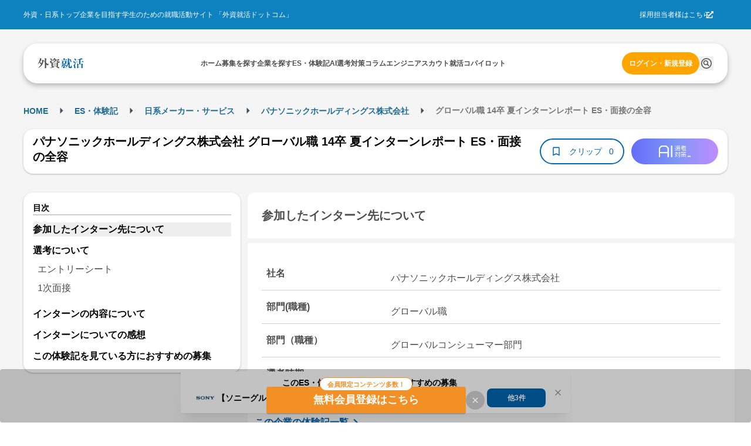

--- FILE ---
content_type: application/javascript
request_url: https://gaishishukatsu.com/_next/static/chunks/2428-a73b6b0fc603d6f8.js
body_size: 4985
content:
"use strict";(self.webpackChunk_N_E=self.webpackChunk_N_E||[]).push([[2428],{51939:function(e,t,n){n.d(t,{Br:function(){return i},C3:function(){return o},Hw:function(){return l},LA:function(){return r},Zj:function(){return s},pC:function(){return a}});let r="HOME",a="企業を探す",s="フォロー数ランキング",o="募集を探す",i="ES・体験記",l="コラム"},45112:function(e,t,n){var r,a;n.d(t,{Bq:function(){return s},Tp:function(){return o},UV:function(){return r}}),(a=r||(r={})).A_HEADER="a_header",a.A_TOP_PAGE_1="a_top_page_1",a.A_TOP_PAGE_2="a_top_page_2",a.B_RECTANGLE="b_rectangle",a.B_RECTANGLE_BOTTOM="b_rectangle_bottom",a.C_OVER_POST="c_over_post",a.C_UNDER_POST="c_under_post",a.D_FEED_LEFT="d_feed_left",a.D_FEED_LEFT_2="d_feed_left_2",a.D_FEED_LEFT_SMALL="d_feed_left_small",a.E_FEED_TOP="e_feed_top",a.TEXT_1="text_1",a.TEXT_2="text_2",a.TEXT_3="text_3",a.TOP_SPECIAL="top_special",a.H_COLUMN_TOP="h_column_top",a.RICH_DESKTOP_HEADER="rich_desktop_header",a.RICH_DESKTOP_BODY="rich_desktop_body",a.QUIT_PC_LEFT="quit_pc_left",a.QUIT_PC_RIGHT="quit_pc_right",a.QUIT_PC_CENTER_1="quit_pc_center_1",a.QUIT_PC_CENTER_2="quit_pc_center_2",a.F_SMARTPHONE_BOTTOM="f_smartphone_bottom",a.F_SMARTPHONE_IMAGE_1="f_smartphone_image_1",a.F_SMARTPHONE_IMAGE_2="f_smartphone_image_2",a.QUIT_SMARTPHONE_1="quit_smartphone_1",a.QUIT_SMARTPHONE_2="quit_smartphone_2";let s={a_header:{size:[468,60],id:"div-gpt-ad-1362901364947-0"},a_top_page_1:{size:[624,80],id:"div-gpt-ad-1398765075346-0"},a_top_page_2:{size:[624,80],id:"div-gpt-ad-1398765075346-1"},b_rectangle:{size:[300,250],id:"div-gpt-ad-1362901364947-1"},b_rectangle_bottom:{size:[300,250],id:"div-gpt-ad-1362901364947-2"},c_over_post:{size:[468,60],id:"div-gpt-ad-1432029859612-3"},c_under_post:{size:[468,60],id:"div-gpt-ad-1432029859612-4"},d_feed_left:{size:[158,240],id:"div-gpt-ad-1432029859612-5"},d_feed_left_2:{size:[158,240],id:"div-gpt-ad-1432029859612-6"},d_feed_left_small:{size:[200,200],id:"div-gpt-ad-1432029859612-7"},e_feed_top:{size:[468,60],id:"div-gpt-ad-1432029859612-8"},text_1:{size:[350,18],id:"div-gpt-ad-1432029859612-0"},text_2:{size:[350,18],id:"div-gpt-ad-1432029859612-1"},text_3:{size:[350,18],id:"div-gpt-ad-1432029859612-2"},top_special:{size:[619,80],id:"div-gpt-ad-1362901364947-12"},h_column_top:{size:[619,80],id:"div-gpt-ad-1383876344119-0"},rich_desktop_header:{size:[1200,152],id:"div-gpt-ad-1505444218823-0"},rich_desktop_body:{size:[664,384],id:"div-gpt-ad-1505444218823-1"},quit_pc_left:{size:[200,200],id:"div-gpt-ad-1507101013097-0"},quit_pc_right:{size:[300,250],id:"div-gpt-ad-1507101050892-0"},quit_pc_center_1:{size:[624,80],id:"div-gpt-ad-1507711667401-0"},quit_pc_center_2:{size:[624,80],id:"div-gpt-ad-1507711818191-0"},f_smartphone_bottom:{size:[320,50],id:"div-gpt-ad-1362904182581-0"},f_smartphone_image_1:{size:[320,50],id:"div-gpt-ad-1362904182581-3"},f_smartphone_image_2:{size:[320,50],id:"div-gpt-ad-1362904182581-4"},quit_smartphone_1:{size:[320,50],id:"div-gpt-ad-1507711954905-0"},quit_smartphone_2:{size:[320,50],id:"div-gpt-ad-1507711987282-0"}},o="/43051624/"},5636:function(e,t,n){n.d(t,{O:function(){return r}});let r=" | 外資就活ドットコム"},52198:function(e,t){t.Z=()=>{let e=window.navigator.userAgent;return!!/iPhone|Android.+Mobile/.test(e)}},22835:function(e,t,n){n.d(t,{EX:function(){return useGetCompanyInfo},j9:function(){return useDeleteFollowCompany},jo:function(){return useUpdateFollowCompany}});var r=n(56749),a=n(64522),s=n(68501),o=n(73400),i=n(70),l=n(36103),d=n(1575),c=n(61410),u=n(68627);let getCompanyInfo=async e=>{let{companyId:t,cookies:n,version:r=i.g}=e,request=async e=>(l.l.setToken(e),l.l.get("/".concat(r,"/companies/").concat(t,"/info"),d.VU)),a=(0,c.G)({cookies:n,request,authRequired:!1});return a},useGetCompanyInfo=e=>{let{companyId:t,version:n=i.g,config:s}=e,{updateIsSessionExpired:l}=(0,u.J)();return(0,a.a)({...s,queryKey:["getCompanyInfo",t],async queryFn(){let e=(0,o.parseCookies)(),a=await getCompanyInfo({companyId:t,cookies:e,version:n});return a.ok||a.error!==r._w||l(!0),a}})},updateFollowCompany=async e=>{let{cookies:t,companyId:n,version:r=i.g}=e,request=async e=>(l.l.setToken(e),l.l.post("/".concat(r,"/companies/").concat(n,"/follow"),d.Rs,{})),a=await (0,c.G)({cookies:t,request,authRequired:!0});return a},useUpdateFollowCompany=e=>{let{version:t=i.g,onSuccessFunc:n,onErrorFunc:a}=e,{updateIsSessionExpired:l}=(0,u.J)();return(0,s.D)({async mutationFn(e){let{companyId:n}=e,a=(0,o.parseCookies)(),s=await updateFollowCompany({companyId:n,cookies:a,version:t});return s.ok||s.error!==r._w||l(!0),s},onSuccess(e){n&&e.ok&&n({followCompanyCount:e.value.followCompanyCount})},onError(){a&&a()}})},deleteFollowCompany=async e=>{let{companyId:t,cookies:n,version:r=i.g}=e,request=async e=>(l.l.setToken(e),l.l.delete("/".concat(r,"/companies/").concat(t,"/follow"),d.Rs)),a=await (0,c.G)({cookies:n,request,authRequired:!0});return a},useDeleteFollowCompany=e=>{let{version:t=i.g,onSuccessFunc:n,onErrorFunc:a}=e,{updateIsSessionExpired:l}=(0,u.J)();return(0,s.D)({async mutationFn(e){let{companyId:n}=e,a=(0,o.parseCookies)(),s=await deleteFollowCompany({companyId:n,cookies:a,version:t});return s.ok||s.error!==r._w||l(!0),s},onSuccess(e){n&&e.ok&&n({followCompanyCount:e.value.followCompanyCount})},onError(){a&&a()}})}},23579:function(e,t,n){n.d(t,{z:function(){return CompanyListHeader}});var r=n(31549),a=n(63102),s=n(71169),o=n(31416),i=n(71392),l=n(71441),d=n(24301),c=n(78747),u=n(44824),_=n(69267),p=n(5455),m=n(83562);let CompanyListHeader=e=>{let{pageTitle:t,crumbs:n,description:x,titleRightLink:g}=e,[f,{close:h,open:w}]=(0,l.q)(!1),j=(0,d.useRouter)(),{id:y}=j.query,v=Number(y)>0?Number(y):0;return(0,r.jsxs)(a.x,{className:"pt-8",children:[(0,r.jsx)(a.x,{className:"h-[25px] mx-16 pc:mx-0",children:(0,r.jsx)(p.n,{crumbs:n})}),(0,r.jsxs)(a.x,{className:"my-16 mx-16 flex flex-row items-center justify-between gap-x-12 bg-white rounded-16 p-16 shadow-card pc:mx-0",children:[(0,r.jsxs)(a.x,{className:"flex flex-col w-full",children:[(0,r.jsxs)(a.x,{className:"flex w-full items-center justify-between",children:[(0,r.jsx)(a.x,{className:"flex items-center justify-between w-full",children:(0,r.jsxs)(a.x,{className:"flex items-center",children:[v>0&&!(0,_.Z)()&&(0,r.jsx)(m.J,{href:u.Z3,className:"pc:hidden",children:(0,r.jsx)(c.KYK,{size:24,className:"bg-background rounded-[20px] p-4 mx-8 my-4"})}),(0,r.jsxs)(a.x,{className:"flex items-center gap-8",children:[(0,r.jsx)(s.D,{order:1,className:"text-lg",children:t}),g&&(0,r.jsx)(a.x,{className:"hidden pc:block",children:(0,r.jsx)(m.J,{href:g.href,className:"text-link text-sm font-normal whitespace-nowrap hover:underline",children:g.text})})]})]})}),!g&&(0,r.jsx)(m.J,{className:"font-bold text-black text-sm text-nowrap pc:text-base pc:hidden",href:u.w2,children:(0,r.jsx)(a.x,{className:"flex bg-background-1 rounded-full p-8",children:(0,r.jsx)(c.AAE,{size:21})})})]}),(0,r.jsxs)(a.x,{className:"flex flex-col",children:[(0,r.jsx)(o.x,{className:"text-black-1 text-base",children:x||"インターン募集、セミナー、説明会、選考会など、外資・日系トップ企業の新卒採用に関する最新情報を随時掲載。"}),g&&(0,r.jsx)(a.x,{className:"mt-2 pc:hidden",children:(0,r.jsx)(m.J,{href:g.href,className:"text-link text-sm font-normal whitespace-nowrap hover:underline",children:g.text})})]})]}),(0,r.jsxs)(a.x,{className:"flex-col justify-between gap-4 hidden pc:flex",children:[(0,r.jsx)(a.x,{className:"w-full py-4 text-center border-2 border-primary rounded-full pc:py-8 cursor-pointer",children:(0,r.jsx)(m.J,{className:"font-bold text-primary text-sm text-nowrap px-16 pc:text-base",href:u.ef,children:"フォロー管理"})}),(0,r.jsxs)(i.J,{opened:f,onClose:h,position:"bottom",withArrow:!0,children:[(0,r.jsx)(i.J.Target,{children:(0,r.jsxs)(a.x,{className:"flex items-center gap-4 text-black-1 cursor-pointer",onMouseEnter:w,onMouseLeave:h,children:[(0,r.jsx)(c.Rf3,{size:16}),(0,r.jsx)(o.x,{className:"text-sm pc:text-base text-nowrap",children:"企業フォローとは"})]})}),(0,r.jsx)(i.J.Dropdown,{children:(0,r.jsx)(o.x,{className:"w-[300px] text-base text-black-1 break-words",children:"企業フォローとは、募集情報が公開されたり、企業情報が更新されたときに通知でお知らせする機能です。気になる企業をフォローすると最新情報を逃さずキャッチできます。"})})]})]})]})]})}},13061:function(e,t,n){n.d(t,{j:function(){return GoogleAdBanner}});var r=n(31549),a=n(63102),s=n(45112);let GoogleAdBanner=e=>{let{googleAdBannerName:t}=e;return(0,r.jsx)(a.x,{id:s.Bq[t].id})}},5455:function(e,t,n){n.d(t,{n:function(){return BreadcrumbsComponent}});var r=n(31549),a=n(32522),s=n(78747),o=n(63173),i=n(83562);let BreadcrumbsComponent=e=>{let{crumbs:t}=e,{isPC:n}=(0,o.a)();return(0,r.jsx)(r.Fragment,{children:(0,r.jsx)(a.O,{separator:(0,r.jsx)(s.km,{size:25}),sx:n?{}:{"& .mantine-Breadcrumbs-separator":{margin:"0 4px"}},children:t.map((e,n)=>(0,r.jsx)("div",{className:"".concat(n===t.length-1&&"overflow-hidden text-ellipsis whitespace-nowrap pb-[2px]"),children:n===t.length-1?(0,r.jsx)("span",{className:"text-black-2 text-[10px] pc:text-base",children:e.label}):(0,r.jsx)(i.J,{href:e.href,className:"text-primary-1 hover:underline hover:opacity-50 text-[10px] pc:text-base font-bold",children:e.label})},e.label))})})}},22702:function(e,t,n){n.d(t,{S:function(){return NoLoginAlertModal}});var r=n(31549),a=n(44662),s=n(83967),o=n(24301),i=n(44824),l=n(69267),d=n(81506),c=n(77561);let NoLoginAlertModal=e=>{let t=(0,o.useRouter)(),n=(0,c.B)({});return(0,r.jsxs)(a.u,{opened:e.opened,onClose:e.onClose,title:"",size:"md",padding:"md",onClick:e=>{e.stopPropagation()},children:[(0,r.jsx)("div",{className:"text-center",children:(0,r.jsx)("p",{className:"mb-[20px]",children:"会員限定機能です。 アカウントをお持ちでない方は新規会員登録を行ってください。"})}),(0,r.jsxs)("div",{className:"flex justify-around",children:[(0,r.jsx)(s.kD,{label:"ログイン",isPrimary:!0,className:"mx-8",onClick:async()=>{let e="".concat(i.ym,"?").concat(d.w,"=").concat(t.asPath);(0,l.Z)()?location.href=e:await t.push(e)}}),(0,r.jsx)(s.kD,{label:"新規登録",isPrimary:!1,className:"mx-12",onClick:()=>{location.href=n}})]})]})}},30290:function(e,t,n){n.d(t,{K:function(){return ScriptForGA}});var r=n(31549),a=n(24301),s=n(62545),o=n.n(s),i=n(52198);let ScriptForGA=e=>{var t,n;let{userDataForAnalytics:s}=e,l=(0,a.useRouter)(),d={is_user_logged_in:s?"Yes":"No",is_smartphone_view:(0,i.Z)()?"Yes":"No",column_or_recruiting:void 0,path:l.asPath.replace(/\?.*$/,"").replace(/#.*$/,""),referrer:null===(n=window)||void 0===n?void 0:null===(t=n.document)||void 0===t?void 0:t.referrer};s&&(d={...s,...d});let c=JSON.stringify(function(e){if("object"!=typeof e||null===e)return e;let t={};for(let n of Object.keys(e))t[n]="string"==typeof e[n]?e[n]:String(e[n]);return t}(d));return(0,r.jsxs)(r.Fragment,{children:[(0,r.jsx)(o(),{strategy:"afterInteractive",src:"https://www.googletagmanager.com/gtag/js?id=G-C3EXT120D0"}),(0,r.jsx)(o(),{id:"gtag",strategy:"afterInteractive",dangerouslySetInnerHTML:{__html:"\n              window.dataLayer = window.dataLayer || [];\n              function gtag(){dataLayer.push(arguments);}\n              gtag('js', new Date());\n              gtag('config', 'G-C3EXT120D0');\n            "}}),(0,r.jsx)(o(),{id:"ga",strategy:"afterInteractive",dangerouslySetInnerHTML:{__html:"\n              dataLayer = [".concat(c,"];\n            ")}}),(0,r.jsx)(o(),{id:"gtm",strategy:"afterInteractive",dangerouslySetInnerHTML:{__html:"\n              (function(w,d,s,l,i){w[l]=w[l]||[];w[l].push({'gtm.start':\n              new Date().getTime(),event:'gtm.js'});var f=d.getElementsByTagName(s)[0],\n              j=d.createElement(s),dl=l!='dataLayer'?'&l='+l:'';j.async=true;j.src=\n              'https://www.googletagmanager.com/gtm.js?id='+i+dl;f.parentNode.insertBefore(j,f);\n              })(window,document,'script','dataLayer','GTM-WLB85M');\n            "}}),(0,r.jsx)(o(),{strategy:"afterInteractive",src:"https://www.googletagservices.com/tag/js/gpt.js"}),(0,r.jsx)(o(),{id:"googletag",strategy:"afterInteractive",dangerouslySetInnerHTML:{__html:"\n              var googletag = googletag || {}; googletag.cmd = googletag.cmd || [];\n            "}})]})}},97089:function(e,t,n){n.d(t,{Z:function(){return NoLeftSidebarLayout}});var r=n(31549),a=n(63102),s=n(69267),o=n(53663),i=n(61334);let NoLeftSidebarLayout=e=>{let{children:t}=e;return(0,r.jsx)(r.Fragment,{children:(0,r.jsxs)("div",{children:[!(0,s.Z)()&&(0,r.jsx)(i.y,{}),(0,r.jsx)("main",{children:(0,r.jsx)(a.x,{className:"flex min-h-screen flex-col items-center bg-background-1 py-12 pc:py-32",children:t})}),!(0,s.Z)()&&(0,r.jsx)(o._,{})]})})}},10471:function(e,t,n){n.d(t,{R:function(){return formatNumberAsKilo}});let formatNumberAsKilo=function(e){let t=arguments.length>1&&void 0!==arguments[1]?arguments[1]:1;if(e<1e3)return e.toString();let n=["","k","M"],r=0,a=e;for(;a>=1e3&&r<n.length-1;)a/=1e3,r++;let s=10**t,o=Math.floor(a*s)/s,i=Number.parseFloat(o.toString()).toFixed(t);return"".concat(i).concat(n[r])}}}]);
//# sourceMappingURL=2428-a73b6b0fc603d6f8.js.map

--- FILE ---
content_type: application/javascript
request_url: https://gaishishukatsu.com/_next/static/chunks/5158-f0243deac2ae5668.js
body_size: 10529
content:
"use strict";(self.webpackChunk_N_E=self.webpackChunk_N_E||[]).push([[5158],{75158:function(e,t,n){n.d(t,{l:function(){return B}});var r=n(32055),i=n(20663),o=n(63102),a=n(63659),s=n(53361),l=n(44194),c=n(23081);function sortAndMapPluginToOptions(e){return e.concat().sort(function(e,t){return e.name>t.name?1:-1}).map(function(e){return e.options})}function useEmblaCarousel(e,t){void 0===e&&(e={}),void 0===t&&(t=[]);var n=(0,l.useRef)(c.Z.optionsHandler()),r=(0,l.useRef)(e),i=(0,l.useRef)(t),o=(0,l.useState)(),a=o[0],s=o[1],u=(0,l.useState)(),d=u[0],f=u[1],p=(0,l.useCallback)(function(){a&&a.reInit(r.current,i.current)},[a]);return(0,l.useEffect)(function(){if("undefined"!=typeof window&&window.document&&window.document.createElement&&d){c.Z.globalOptions=useEmblaCarousel.globalOptions;var e=(0,c.Z)(d,r.current,i.current);return s(e),function(){return e.destroy()}}s(void 0)},[d,s]),(0,l.useEffect)(function(){n.current.areEqual(r.current,e)||(r.current=e,p())},[e,p]),(0,l.useEffect)(function(){!function(e,t){if(e.length!==t.length)return!1;var n=c.Z.optionsHandler().areEqual,r=sortAndMapPluginToOptions(e),i=sortAndMapPluginToOptions(t);return r.every(function(e,t){return n(e,i[t])})}(i.current,t)&&(i.current=t,p())},[t,p]),[f,a]}useEmblaCarousel.globalOptions=void 0;var u=n(81757);let[d,f]=(0,u.R)("[@mantine/carousel] Carousel.Slide was rendered outside of Carousel context");var p=n(68162),m=n(99190),v=n(7608);function getSortedBreakpoints(e,t){if(0===t.length)return t;let n="maxWidth"in t[0]?"maxWidth":"minWidth",r=[...t].sort((t,r)=>(0,v.oI)((0,m.a)({size:r[n],sizes:e.breakpoints}))-(0,v.oI)((0,m.a)({size:t[n],sizes:e.breakpoints})));return"minWidth"===n?r.reverse():r}var g=n(47343),h=Object.defineProperty,b=Object.defineProperties,y=Object.getOwnPropertyDescriptors,S=Object.getOwnPropertySymbols,x=Object.prototype.hasOwnProperty,w=Object.prototype.propertyIsEnumerable,__defNormalProp=(e,t,n)=>t in e?h(e,t,{enumerable:!0,configurable:!0,writable:!0,value:n}):e[t]=n,__spreadValues=(e,t)=>{for(var n in t||(t={}))x.call(t,n)&&__defNormalProp(e,n,t[n]);if(S)for(var n of S(t))w.call(t,n)&&__defNormalProp(e,n,t[n]);return e},__spreadProps=(e,t)=>b(e,y(t)),A=(0,p.k)((e,{controlSize:t,controlsOffset:n,orientation:r,height:i,includeGapInSize:o,breakpoints:a=[],slideGap:s})=>{let l="horizontal"===r,getContainerStyles=t=>{if(!o)return{};let n=(0,m.a)({size:t,sizes:e.spacing});return{["horizontal"===r?"marginRight":"marginBottom"]:`calc(${n} * -1)`}},c=a.some(e=>void 0!==e.slideGap||void 0!==e.slideSize),u=c?getSortedBreakpoints(e,a).reduce((t,n)=>{let r="maxWidth"in n?"max-width":"min-width",i=(0,m.a)({size:"max-width"===r?n.maxWidth:n.minWidth,sizes:e.breakpoints}),o=void 0===n.slideGap?void 0:(0,g.h)(n.slideGap),a=(0,v.oI)(i)-("max-width"===r?1:0);return t[`@media (${r}: ${(0,g.h)(a)})`]=getContainerStyles(o),t},{}):null;return{root:{position:"relative"},viewport:{height:(0,g.h)(i),overflow:"hidden"},container:__spreadValues(__spreadValues({display:"flex",flexDirection:l?"row":"column",height:(0,g.h)(i)},getContainerStyles(s)),u),controls:{position:"absolute",zIndex:1,left:l?0:`calc(50% - ${(0,g.h)(t)} / 2)`,right:l?0:void 0,top:l?`calc(50% - ${(0,g.h)(t)} / 2)`:0,bottom:l?void 0:0,display:"flex",flexDirection:l?"row":"column",alignItems:"center",justifyContent:"space-between",paddingLeft:l?(0,m.a)({size:n,sizes:e.spacing}):void 0,paddingRight:l?(0,m.a)({size:n,sizes:e.spacing}):void 0,paddingTop:l?void 0:(0,m.a)({size:n,sizes:e.spacing}),paddingBottom:l?void 0:(0,m.a)({size:n,sizes:e.spacing}),pointerEvents:"none"},control:__spreadProps(__spreadValues({display:"flex",justifyContent:"center",alignItems:"center",minWidth:(0,g.h)(t),minHeight:(0,g.h)(t),borderRadius:(0,g.h)(t),pointerEvents:"all",backgroundColor:e.white,color:e.black,boxShadow:e.shadows.md,opacity:"dark"===e.colorScheme?.65:.85,border:`${(0,g.h)(1)} solid ${e.colors.gray[3]}`,transition:`opacity 150ms ${e.transitionTimingFunction}`},e.fn.hover({opacity:1})),{"&:active":e.activeStyles}),indicators:{position:"absolute",bottom:l?e.spacing.md:0,top:l?void 0:0,left:l?0:void 0,right:l?0:e.spacing.md,display:"flex",flexDirection:l?"row":"column",justifyContent:"center",gap:(0,g.h)(8),pointerEvents:"none"},indicator:{pointerEvents:"all",width:l?(0,g.h)(25):(0,g.h)(5),height:l?(0,g.h)(5):(0,g.h)(25),borderRadius:e.radius.xl,backgroundColor:e.white,boxShadow:e.shadows.sm,opacity:.6,transition:`opacity 150ms ${e.transitionTimingFunction}`,"&[data-active]":{opacity:1}}}}),E=Object.defineProperty,C=Object.getOwnPropertySymbols,O=Object.prototype.hasOwnProperty,P=Object.prototype.propertyIsEnumerable,CarouselSlide_styles_defNormalProp=(e,t,n)=>t in e?E(e,t,{enumerable:!0,configurable:!0,writable:!0,value:n}):e[t]=n,CarouselSlide_styles_spreadValues=(e,t)=>{for(var n in t||(t={}))O.call(t,n)&&CarouselSlide_styles_defNormalProp(e,n,t[n]);if(C)for(var n of C(t))P.call(t,n)&&CarouselSlide_styles_defNormalProp(e,n,t[n]);return e},z=(0,p.k)((e,{size:t,gap:n,orientation:r,includeGapInSize:i,breakpoints:o=[]})=>{let getSlideStyles=(t,n)=>{let o=(0,m.a)({size:t,sizes:e.spacing}),a=(0,g.h)(n),s=i?{["horizontal"===r?"paddingRight":"paddingBottom"]:o}:{["horizontal"===r?"marginRight":"marginBottom"]:o};return CarouselSlide_styles_spreadValues({flex:`0 0 ${a}`},s)},a=o.some(e=>void 0!==e.slideGap||void 0!==e.slideSize),s=a?getSortedBreakpoints(e,o).reduce((t,r)=>{let i="maxWidth"in r?"max-width":"min-width",o=(0,m.a)({size:"max-width"===i?r.maxWidth:r.minWidth,sizes:e.breakpoints}),a=void 0===r.slideGap?n:r.slideGap,s=(0,v.oI)(o)-("max-width"===i?1:0);return t[`@media (${i}: ${(0,g.h)(s)})`]=getSlideStyles(a,r.slideSize),t},{}):null;return{slide:CarouselSlide_styles_spreadValues(CarouselSlide_styles_spreadValues({position:"relative"},getSlideStyles(n,t)),s)}}),k=Object.defineProperty,N=Object.getOwnPropertySymbols,I=Object.prototype.hasOwnProperty,_=Object.prototype.propertyIsEnumerable,CarouselSlide_defNormalProp=(e,t,n)=>t in e?k(e,t,{enumerable:!0,configurable:!0,writable:!0,value:n}):e[t]=n,CarouselSlide_spreadValues=(e,t)=>{for(var n in t||(t={}))I.call(t,n)&&CarouselSlide_defNormalProp(e,n,t[n]);if(N)for(var n of N(t))_.call(t,n)&&CarouselSlide_defNormalProp(e,n,t[n]);return e},__objRest=(e,t)=>{var n={};for(var r in e)I.call(e,r)&&0>t.indexOf(r)&&(n[r]=e[r]);if(null!=e&&N)for(var r of N(e))0>t.indexOf(r)&&_.call(e,r)&&(n[r]=e[r]);return n};let T=(0,l.forwardRef)((e,t)=>{var{children:n,className:r,size:i,gap:a}=e,s=__objRest(e,["children","className","size","gap"]);let c=f(),{classes:u,cx:d}=z({gap:void 0===a?c.slideGap:a,size:void 0===i?c.slideSize:i,orientation:c.orientation,includeGapInSize:c.includeGapInSize,breakpoints:c.breakpoints},{name:"Carousel",classNames:c.classNames,styles:c.styles,unstyled:c.unstyled,variant:c.variant});return l.createElement(o.x,CarouselSlide_spreadValues({className:d(u.slide,r),ref:t},s),n)});function getChevronRotation({dir:e,orientation:t,direction:n}){return"previous"===n?"horizontal"===t?90*("ltr"===e?1:-1):-180:"horizontal"===t?90*("ltr"===e?-1:1):0}T.displayName="@mantine/carousel/CarouselSlide";var L=Object.defineProperty,j=Object.getOwnPropertySymbols,D=Object.prototype.hasOwnProperty,V=Object.prototype.propertyIsEnumerable,Carousel_defNormalProp=(e,t,n)=>t in e?L(e,t,{enumerable:!0,configurable:!0,writable:!0,value:n}):e[t]=n,Carousel_spreadValues=(e,t)=>{for(var n in t||(t={}))D.call(t,n)&&Carousel_defNormalProp(e,n,t[n]);if(j)for(var n of j(t))V.call(t,n)&&Carousel_defNormalProp(e,n,t[n]);return e},Carousel_objRest=(e,t)=>{var n={};for(var r in e)D.call(e,r)&&0>t.indexOf(r)&&(n[r]=e[r]);if(null!=e&&j)for(var r of j(e))0>t.indexOf(r)&&V.call(e,r)&&(n[r]=e[r]);return n};let M={controlSize:26,controlsOffset:"sm",slideSize:"100%",slideGap:0,orientation:"horizontal",align:"center",slidesToScroll:1,includeGapInSize:!0,draggable:!0,dragFree:!1,loop:!1,speed:10,initialSlide:0,inViewThreshold:0,withControls:!0,withIndicators:!1,skipSnaps:!1,containScroll:"",withKeyboardEvents:!0},R=(0,l.forwardRef)((e,t)=>{let n=(0,r.N4)("Carousel",M,e),{children:c,className:u,getEmblaApi:f,onNextSlide:p,onPreviousSlide:m,onSlideChange:v,nextControlLabel:g,previousControlLabel:h,controlSize:b,controlsOffset:y,classNames:S,styles:x,unstyled:w,slideSize:E,slideGap:C,orientation:O,height:P,align:z,slidesToScroll:k,includeGapInSize:N,draggable:I,dragFree:_,loop:T,speed:L,initialSlide:j,inViewThreshold:D,withControls:V,withIndicators:R,plugins:B,nextControlIcon:G,previousControlIcon:K,breakpoints:H,skipSnaps:$,containScroll:W,withKeyboardEvents:q,variant:F}=n,Z=Carousel_objRest(n,["children","className","getEmblaApi","onNextSlide","onPreviousSlide","onSlideChange","nextControlLabel","previousControlLabel","controlSize","controlsOffset","classNames","styles","unstyled","slideSize","slideGap","orientation","height","align","slidesToScroll","includeGapInSize","draggable","dragFree","loop","speed","initialSlide","inViewThreshold","withControls","withIndicators","plugins","nextControlIcon","previousControlIcon","breakpoints","skipSnaps","containScroll","withKeyboardEvents","variant"]),{classes:U,cx:J,theme:X}=A({controlSize:b,controlsOffset:y,orientation:O,height:P,includeGapInSize:N,breakpoints:H,slideGap:C},{name:"Carousel",classNames:S,styles:x,unstyled:w,variant:F}),[Y,Q]=useEmblaCarousel({axis:"horizontal"===O?"x":"y",direction:"horizontal"===O?X.dir:void 0,startIndex:j,loop:T,align:z,slidesToScroll:k,draggable:I,dragFree:_,speed:L,inViewThreshold:D,skipSnaps:$,containScroll:W},B),[ee,et]=(0,l.useState)(0),[en,er]=(0,l.useState)(0),ei=(0,l.useCallback)(e=>Q&&Q.scrollTo(e),[Q]),eo=(0,l.useCallback)(()=>{if(!Q)return;let e=Q.selectedScrollSnap();et(e),null==v||v(e)},[Q,et]),ea=(0,l.useCallback)(()=>{null==Q||Q.scrollPrev(),null==m||m()},[Q]),es=(0,l.useCallback)(()=>{null==Q||Q.scrollNext(),null==p||p()},[Q]),el=(0,l.useCallback)(e=>{q&&("ArrowRight"===e.key&&(e.preventDefault(),es()),"ArrowLeft"===e.key&&(e.preventDefault(),ea()))},[Q]);(0,l.useEffect)(()=>{if(Q)return null==f||f(Q),eo(),er(Q.scrollSnapList().length),Q.on("select",eo),()=>{Q.off("select",eo)}},[Q,k]),(0,l.useEffect)(()=>{Q&&(Q.reInit(),er(Q.scrollSnapList().length),et(e=>(0,s.u)(e,0,l.Children.toArray(c).length-1)))},[l.Children.toArray(c).length,k]);let ec=(null==Q?void 0:Q.canScrollPrev())||!1,eu=(null==Q?void 0:Q.canScrollNext())||!1,ed=Array(en).fill(0).map((e,t)=>l.createElement(i.k,{key:t,"data-active":t===ee||void 0,className:U.indicator,"aria-hidden":!0,tabIndex:-1,onClick:()=>ei(t)}));return l.createElement(d,{value:{slideGap:C,slideSize:E,embla:Q,orientation:O,includeGapInSize:N,breakpoints:H,classNames:S,styles:x,unstyled:w,variant:F}},l.createElement(o.x,Carousel_spreadValues({className:J(U.root,u),ref:t,onKeyDownCapture:el},Z),l.createElement("div",{className:U.viewport,ref:Y},l.createElement("div",{className:U.container},c)),R&&l.createElement("div",{className:U.indicators},ed),V&&l.createElement("div",{className:U.controls},l.createElement(i.k,{onClick:ea,className:U.control,"aria-label":h,"data-inactive":!ec||void 0,tabIndex:ec?0:-1},void 0!==K?K:l.createElement(a.D,{style:{transform:`rotate(${getChevronRotation({dir:X.dir,orientation:O,direction:"previous"})}deg)`}})),l.createElement(i.k,{onClick:es,className:U.control,"aria-label":g,"data-inactive":!eu||void 0,tabIndex:eu?0:-1},void 0!==G?G:l.createElement(a.D,{style:{transform:`rotate(${getChevronRotation({dir:X.dir,orientation:O,direction:"next"})}deg)`}})))))});R.Slide=T,R.displayName="@mantine/carousel/Carousel";let B=R},23081:function(e,t,n){function isNumber(e){return"number"==typeof e}function isString(e){return"string"==typeof e}function isObject(e){return"[object Object]"===Object.prototype.toString.call(e)}function isRecord(e){return isObject(e)||Array.isArray(e)}function mathAbs(e){return Math.abs(e)}function mathSign(e){return e?e/mathAbs(e):0}function arrayKeys(e){return objectKeys(e).map(Number)}function arrayLast(e){return e[arrayLastIndex(e)]}function arrayLastIndex(e){return Math.max(0,e.length-1)}function objectKeys(e){return Object.keys(e)}function Limit(e,t){var n=mathAbs(e-t);function reachedAny(n){return n<e||n>t}return{length:n,max:t,min:e,constrain:function(n){return reachedAny(n)?n<e?e:t:n},reachedAny:reachedAny,reachedMax:function(e){return e>t},reachedMin:function(t){return t<e},removeOffset:function(e){return n?e-n*Math.ceil((e-t)/n):e}}}function EventStore(){var e=[],t={add:function(n,r,i,o){return void 0===o&&(o={passive:!0}),n.addEventListener(r,i,o),e.push(function(){return n.removeEventListener(r,i,o)}),t},removeAll:function(){return e=e.filter(function(e){return e()}),t}};return t}function Vector1D(e){var t=e;function divide(e){return t/=e,n}function readNumber(e){return isNumber(e)?e:e.get()}var n={add:function(e){return t+=readNumber(e),n},divide:divide,get:function(){return t},multiply:function(e){return t*=e,n},normalize:function(){return 0!==t&&divide(t),n},set:function(e){return t=readNumber(e),n},subtract:function(e){return t-=readNumber(e),n}};return n}function Translate(e,t,n){var r="x"===e.scroll?function(e){return"translate3d(".concat(e,"px,0px,0px)")}:function(e){return"translate3d(0px,".concat(e,"px,0px)")},i=n.style,o=!1;return{clear:function(){o||(i.transform="",n.getAttribute("style")||n.removeAttribute("style"))},to:function(e){o||(i.transform=r(t.apply(e.get())))},toggleActive:function(e){o=!e}}}n.d(t,{Z:function(){return EmblaCarousel}});var r={align:"center",axis:"x",container:null,slides:null,containScroll:"",direction:"ltr",slidesToScroll:1,breakpoints:{},dragFree:!1,draggable:!0,inViewThreshold:0,loop:!1,skipSnaps:!1,speed:10,startIndex:0,active:!0};function OptionsHandler(){function merge(e,t){return function objectsMergeDeep(e,t){return[e,t].reduce(function(e,t){return objectKeys(t).forEach(function(n){var r=e[n],i=t[n],o=isObject(r)&&isObject(i);e[n]=o?objectsMergeDeep(r,i):i}),e},{})}(e,t||{})}return{merge:merge,areEqual:function(e,t){return JSON.stringify(objectKeys(e.breakpoints||{}))===JSON.stringify(objectKeys(t.breakpoints||{}))&&function objectsAreEqual(e,t){var n=objectKeys(e),r=objectKeys(t);return n.length===r.length&&n.every(function(n){var r=e[n],i=t[n];return"function"==typeof r?"".concat(r)==="".concat(i):isRecord(r)&&isRecord(i)?objectsAreEqual(r,i):r===i})}(e,t)},atMedia:function(e){var t=e.breakpoints||{},n=objectKeys(t).filter(function(e){return window.matchMedia(e).matches}).map(function(e){return t[e]}).reduce(function(e,t){return merge(e,t)},{});return merge(e,n)}}}function EmblaCarousel(e,t,n){var i,o,a,s,l,c,u=EventStore(),d=OptionsHandler(),f=function(){var e=OptionsHandler(),t=e.atMedia,n=e.areEqual,r=[],i=[];function hasChanged(e){var r=t(e.options);return function(){return!n(r,t(e.options))}}return{init:function(e,n){return i=e.map(hasChanged),(r=e.filter(function(e){return t(e.options).active})).forEach(function(e){return e.init(n)}),e.reduce(function(e,t){var n;return Object.assign(e,((n={})[t.name]=t,n))},{})},destroy:function(){r=r.filter(function(e){return e.destroy()})},haveChanged:function(){return i.some(function(e){return e()})}}}(),p=(i={},o={emit:function(e){return(i[e]||[]).forEach(function(t){return t(e)}),o},off:function(e,t){return i[e]=(i[e]||[]).filter(function(e){return e!==t}),o},on:function(e,t){return i[e]=(i[e]||[]).concat([t]),o}}),m=p.on,v=p.off,g=!1,h=d.merge(r,EmblaCarousel.globalOptions),b=d.merge(h),y=[],S=0;function activate(t,n){if(!g){var r,i,o;if(h=d.merge(h,t),r=(b=d.atMedia(h)).container,i=b.slides,l=(isString(r)?e.querySelector(r):r)||e.children[0],o=isString(i)?l.querySelectorAll(i):i,c=[].slice.call(o||l.children),S=(a=function(e,t,n,r,i){var o,a,s,l,c,u,d,f,p,m,v,g,h,b,y,S,x,w,A,E,C,O,P,z,k,N,I,_,T,L,j,D,V,M,R=r.align,B=r.axis,G=r.direction,K=r.startIndex,H=r.inViewThreshold,$=r.loop,W=r.speed,q=r.dragFree,F=r.slidesToScroll,Z=r.skipSnaps,U=r.containScroll,J=t.getBoundingClientRect(),X=n.map(function(e){return e.getBoundingClientRect()}),Y=(c="rtl"===G?-1:1,{apply:function(e){return e*c}}),Q=(d="y"==(u="y"===B?"y":"x")?"top":"rtl"===G?"right":"left",f="y"===u?"bottom":"rtl"===G?"left":"right",{scroll:u,cross:"y"===B?"x":"y",startEdge:d,endEdge:f,measureSize:function(e){var t=e.width,n=e.height;return"x"===u?t:n}}),ee=Q.measureSize(J),et={measure:function(e){return ee*(e/100)}},en=(o={start:function(){return 0},center:function(e){return(ee-e)/2},end:function(e){return ee-e}},{measure:function(e){return isNumber(R)?ee*Number(R):o[R](e)}}),er=!$&&""!==U,ei=$||""!==U,eo=(p=Q.measureSize,m=Q.startEdge,v=Q.endEdge,g=X[0]&&ei,h=function(){if(!g)return 0;var e=X[0];return mathAbs(J[m]-e[m])}(),b=g?parseFloat(window.getComputedStyle(arrayLast(n)).getPropertyValue("margin-".concat(v))):0,y=X.map(p),S=X.map(function(e,t,n){var r=t===arrayLastIndex(n);return t?r?y[t]+b:n[t+1][m]-e[m]:y[t]+h}).map(mathAbs),{slideSizes:y,slideSizesWithGaps:S}),ea=eo.slideSizes,es=eo.slideSizesWithGaps,el=(x=isNumber(F),{groupSlides:function(e){return x?arrayKeys(e).filter(function(e){return e%F==0}).map(function(t){return e.slice(t,t+F)}):arrayKeys(e).reduce(function(e,t){var n=es.slice(arrayLast(e),t+1).reduce(function(e,t){return e+t},0);return!t||n>ee?e.concat(t):e},[]).map(function(t,n,r){return e.slice(t,r[n+1])})}}),ec=(w=Q.startEdge,A=Q.endEdge,C=(E=el.groupSlides)(X).map(function(e){return arrayLast(e)[A]-e[0][w]}).map(mathAbs).map(en.measure),a=arrayLast(O=X.map(function(e){return J[w]-e[w]}).map(function(e){return-mathAbs(e)}))-arrayLast(es),P=E(O).map(function(e){return e[0]}).map(function(e,t,n){var r=t===arrayLastIndex(n);return er&&!t?0:er&&r?a:e+C[t]}),{snaps:O,snapsAligned:P}),eu=ec.snaps,ed=ec.snapsAligned,ef=-arrayLast(eu)+arrayLast(es),ep=(z=Limit(-ef+ee,ed[0]),k=ed.map(z.constrain),{snapsContained:function(){if(ef<=ee)return[z.max];if("keepSnaps"===U)return k;var e,t,n=(e=k[0],t=arrayLast(k),Limit(k.lastIndexOf(e),k.indexOf(t)+1)),r=n.min,i=n.max;return k.slice(r,i)}()}).snapsContained,em=er?ep:ed,ev={limit:(s=em[0],l=arrayLast(em),Limit($?s-ef:l,s))}.limit,eg=function Counter(e,t,n){var r=Limit(0,e),i=r.min,o=r.constrain,a=e+1,s=withinLimit(t);function withinLimit(e){return n?mathAbs((a+e)%a):o(e)}function set(e){return s=withinLimit(e),l}var l={add:function(e){return set(s+e)},clone:function(){return Counter(e,s,n)},get:function(){return s},set:set,min:i,max:e};return l}(arrayLastIndex(em),K,$),eh=eg.clone(),eb=arrayKeys(n),ey=function(e){var t=0;function ifAnimating(e,n){return function(){!!t===e&&n()}}function start(){t=window.requestAnimationFrame(e)}return{proceed:ifAnimating(!0,start),start:ifAnimating(!1,start),stop:ifAnimating(!0,function(){window.cancelAnimationFrame(t),t=0})}}(function(){$||ez.scrollBounds.constrain(ez.dragHandler.pointerDown()),ez.scrollBody.seek(ew).update();var e=ez.scrollBody.settle(ew);e&&!ez.dragHandler.pointerDown()&&(ez.animation.stop(),i.emit("settle")),e||i.emit("scroll"),$&&(ez.scrollLooper.loop(ez.scrollBody.direction()),ez.slideLooper.loop()),ez.translate.to(ex),ez.animation.proceed()}),eS=em[eg.get()],ex=Vector1D(eS),ew=Vector1D(eS),eA=function(e,t,n){var r=Vector1D(0),i=Vector1D(0),o=Vector1D(0),a=0,s=t,l=n;function useSpeed(e){return s=e,c}function useMass(e){return l=e,c}var c={direction:function(){return a},seek:function(t){o.set(t).subtract(e);var n,u=(n=o.get(),0+(s-0)*((n-0)/100));return a=mathSign(o.get()),o.normalize().multiply(u).subtract(r),o.divide(l),i.add(o),c},settle:function(t){var n=!(Math.round((t.get()-e.get())*100)/100);return n&&e.set(t),n},update:function(){r.add(i),e.add(r),i.multiply(0)},useBaseMass:function(){return useMass(n)},useBaseSpeed:function(){return useSpeed(t)},useMass:useMass,useSpeed:useSpeed};return c}(ex,W,1),eE=function(e,t,n,r,i){var o=r.reachedAny,a=r.removeOffset,s=r.constrain;function minDistance(e){return e.concat().sort(function(e,t){return mathAbs(e)-mathAbs(t)})[0]}function shortcut(t,r){var i=[t,t+n,t-n];return e?r?minDistance(i.filter(function(e){return mathSign(e)===r})):minDistance(i):i[0]}return{byDistance:function(n,r){var l,c=i.get()+n,u=(l=e?a(c):s(c),{index:t.map(function(e){return e-l}).map(function(e){return shortcut(e,0)}).map(function(e,t){return{diff:e,index:t}}).sort(function(e,t){return mathAbs(e.diff)-mathAbs(t.diff)})[0].index,distance:l}),d=u.index,f=u.distance,p=!e&&o(c);if(!r||p)return{index:d,distance:n};var m=n+shortcut(t[d]-f,0);return{index:d,distance:m}},byIndex:function(e,n){var r=shortcut(t[e]-i.get(),n);return{index:e,distance:r}},shortcut:shortcut}}($,em,ef,ev,ew),eC=function(e,t,n,r,i,o){function scrollTo(r){var a=r.distance,s=r.index!==t.get();a&&(e.start(),i.add(a)),s&&(n.set(t.get()),t.set(r.index),o.emit("select"))}return{distance:function(e,t){scrollTo(r.byDistance(e,t))},index:function(e,n){var i=t.clone().set(e);scrollTo(r.byIndex(i.get(),n))}}}(ey,eg,eh,eE,ew,i),eO=function(e,t,n,r,i,o,a){var s=i.removeOffset,l=i.constrain,c=o?[0,t,-t]:[0],u=findSlideBounds(c,a);function findSlideBounds(t,i){var o,a=t||c,s=(o=i||0,n.map(function(e){return Limit(.5,e-.5).constrain(e*o)}));return a.reduce(function(t,i){var o=r.map(function(t,r){return{start:t-n[r]+s[r]+i,end:t+e-s[r]+i,index:r}});return t.concat(o)},[])}return{check:function(e,t){var n=o?s(e):l(e);return(t||u).reduce(function(e,t){var r=t.index,i=t.start,o=t.end;return!(-1!==e.indexOf(r))&&i<n&&o>n?e.concat([r]):e},[])},findSlideBounds:findSlideBounds}}(ee,ef,ea,eu,ev,$,H),eP=function(e,t,n,r,i,o,a,s,l,c,u,d,f,p,m,v){var g=e.cross,h=["INPUT","SELECT","TEXTAREA"],b={passive:!1},y=Vector1D(0),S=EventStore(),x=EventStore(),w=f.measure(20),A={mouse:300,touch:400},E={mouse:500,touch:600},C=m?5:16,O=0,P=0,z=!1,k=!1,N=!1,I=!1;function down(e){if((!(I=!i.isTouchEvent(e))||0===e.button)&&(t=e.target.nodeName||"",!(h.indexOf(t)>-1))){var t,a,s=mathAbs(r.get()-o.get())>=2,c=I||!s;z=!0,i.pointerDown(e),y.set(r),r.set(o),l.useBaseMass().useSpeed(80),a=I?document:n,x.add(a,"touchmove",move,b).add(a,"touchend",up).add(a,"mousemove",move,b).add(a,"mouseup",up),O=i.readPoint(e),P=i.readPoint(e,g),d.emit("pointerDown"),c&&(N=!1)}}function move(e){if(!k&&!I){if(!e.cancelable)return up(e);var n=i.readPoint(e),o=i.readPoint(e,g);if(!(k=mathAbs(n-O)>mathAbs(o-P))&&!N)return up(e)}var s=i.pointerMove(e);!N&&s&&(N=!0),a.start(),r.add(t.apply(s)),e.preventDefault()}function up(e){var n,o,a,f,g=c.byDistance(0,!1).index!==u.get(),h=i.pointerUp(e)*(m?E:A)[I?"mouse":"touch"],b=(n=t.apply(h),a=(o=u.clone().add(-1*mathSign(n))).get()===u.min||o.get()===u.max,f=c.byDistance(n,!m).distance,m||mathAbs(n)<w?f:!p&&a?.4*f:v&&g?.5*f:c.byIndex(o.get(),0).distance),S=function(e,t){if(0===e||0===t||mathAbs(e)<=mathAbs(t))return 0;var n,r,i=(n=mathAbs(e),r=mathAbs(t),mathAbs(n-r));return mathAbs(i/e)}(h,b),O=mathAbs(r.get()-y.get())>=.5,P=g&&S>.75,_=mathAbs(h)<w,T=P?10:C;O&&!I&&(N=!0),k=!1,z=!1,x.removeAll(),l.useSpeed(_?9:T).useMass(P?1+2.5*S:1),s.distance(b,!m),I=!1,d.emit("pointerUp")}function click(e){N&&(e.stopPropagation(),e.preventDefault())}return{addActivationEvents:function(){S.add(n,"dragstart",function(e){return e.preventDefault()},b).add(n,"touchmove",function(){},b).add(n,"touchend",function(){}).add(n,"touchstart",down).add(n,"mousedown",down).add(n,"touchcancel",up).add(n,"contextmenu",up).add(n,"click",click,!0)},clickAllowed:function(){return!N},pointerDown:function(){return z},removeAllEvents:function(){S.removeAll(),x.removeAll()}}}(Q,Y,e,ew,function(e){var t,n;function isTouchEvent(e){return"undefined"!=typeof TouchEvent&&e instanceof TouchEvent}function readTime(e){return e.timeStamp}function readPoint(t,n){var r=n||e.scroll;return(isTouchEvent(t)?t.touches[0]:t)["client".concat("x"===r?"X":"Y")]}return{isTouchEvent:isTouchEvent,pointerDown:function(e){return t=e,n=e,readPoint(e)},pointerMove:function(e){var r=readPoint(e)-readPoint(n),i=readTime(e)-readTime(t)>170;return n=e,i&&(t=e),r},pointerUp:function(e){if(!t||!n)return 0;var r=readPoint(n)-readPoint(t),i=readTime(e)-readTime(t),o=readTime(e)-readTime(n)>170,a=r/i;return i&&!o&&mathAbs(a)>.1?a:0},readPoint:readPoint}}(Q),ex,ey,eC,eA,eE,eg,i,et,$,q,Z),ez={containerRect:J,slideRects:X,animation:ey,axis:Q,direction:Y,dragHandler:eP,eventStore:EventStore(),percentOfView:et,index:eg,indexPrevious:eh,limit:ev,location:ex,options:r,scrollBody:eA,scrollBounds:(N=et.measure(10),I=et.measure(50),_=!1,{constrain:function(e){if(!_&&ev.reachedAny(ew.get())&&ev.reachedAny(ex.get())){var t=ev.reachedMin(ex.get())?"min":"max",n=mathAbs(ev[t]-ex.get()),r=ew.get()-ex.get();ew.subtract(r*Math.min(n/I,.85)),!e&&mathAbs(r)<N&&(ew.set(ev.constrain(ew.get())),eA.useSpeed(10).useMass(3))}},toggleActive:function(e){_=!e}}),scrollLooper:(T=[ex,ew],j=(L=Limit(ev.min+.1,ev.max+.1)).reachedMin,D=L.reachedMax,{loop:function(e){if(1===e?D(ex.get()):-1===e&&j(ex.get())){var t=ef*(-1*e);T.forEach(function(e){return e.add(t)})}}}),scrollProgress:(V=ev.max,M=ev.length,{get:function(e){return-((e-V)/M)}}),scrollSnaps:em,scrollTarget:eE,scrollTo:eC,slideLooper:function(e,t,n,r,i,o,a,s,l){var c=arrayKeys(i),u=findLoopPoints(slidesInGap(arrayKeys(i).reverse(),o[0]-1),"end").concat(findLoopPoints(slidesInGap(c,n-o[0]-1),"start"));function removeSlideSizes(e,t){return e.reduce(function(e,t){return e-i[t]},t)}function slidesInGap(e,t){return e.reduce(function(e,n){return removeSlideSizes(e,t)>0?e.concat([n]):e},[])}function findLoopPoints(n,i){var o="start"===i,c=a.findSlideBounds([o?-r:r]);return n.map(function(n){var i=o?0:-r,a=o?r:0,u=c.filter(function(e){return e.index===n})[0][o?"end":"start"],d=Vector1D(-1),f=Vector1D(-1),p=Translate(e,t,l[n]);return{index:n,location:f,translate:p,target:function(){return d.set(s.get()>u?i:a)}}})}return{canLoop:function(){return u.every(function(e){var t=e.index;return .1>=removeSlideSizes(c.filter(function(e){return e!==t}),n)})},clear:function(){u.forEach(function(e){return e.translate.clear()})},loop:function(){u.forEach(function(e){var t=e.target,n=e.translate,r=e.location,i=t();i.get()!==r.get()&&(0===i.get()?n.clear():n.to(i),r.set(i))})},loopPoints:u}}(Q,Y,ee,ef,es,em,eO,ex,n),slidesToScroll:el,slidesInView:eO,slideIndexes:eb,target:ew,translate:Translate(Q,Y,t)};return ez}(e,l,c,b,p)).axis.measureSize(e.getBoundingClientRect()),!b.active)return deActivate();if(a.translate.to(a.location),y=n||y,s=f.init(y,x),b.loop){if(!a.slideLooper.canLoop()){deActivate(),activate({loop:!1},n),h=d.merge(h,{loop:!0});return}a.slideLooper.loop()}b.draggable&&l.offsetParent&&c.length&&a.dragHandler.addActivationEvents()}}function reActivate(e,t){var n=selectedScrollSnap();deActivate(),activate(d.merge({startIndex:n},e),t),p.emit("reInit")}function deActivate(){a.dragHandler.removeAllEvents(),a.animation.stop(),a.eventStore.removeAll(),a.translate.clear(),a.slideLooper.clear(),f.destroy()}function slidesInView(e){var t=a[e?"target":"location"].get(),n=b.loop?"removeOffset":"constrain";return a.slidesInView.check(a.limit[n](t))}function scrollTo(e,t,n){b.active&&!g&&(a.scrollBody.useBaseMass().useSpeed(t?100:b.speed),a.scrollTo.index(e,n||0))}function selectedScrollSnap(){return a.index.get()}var x={canScrollNext:function(){return a.index.clone().add(1).get()!==selectedScrollSnap()},canScrollPrev:function(){return a.index.clone().add(-1).get()!==selectedScrollSnap()},clickAllowed:function(){return a.dragHandler.clickAllowed()},containerNode:function(){return l},internalEngine:function(){return a},destroy:function(){g||(g=!0,u.removeAll(),deActivate(),p.emit("destroy"))},off:v,on:m,plugins:function(){return s},previousScrollSnap:function(){return a.indexPrevious.get()},reInit:reActivate,rootNode:function(){return e},scrollNext:function(e){scrollTo(a.index.clone().add(1).get(),!0===e,-1)},scrollPrev:function(e){scrollTo(a.index.clone().add(-1).get(),!0===e,1)},scrollProgress:function(){return a.scrollProgress.get(a.location.get())},scrollSnapList:function(){return a.scrollSnaps.map(a.scrollProgress.get)},scrollTo:scrollTo,selectedScrollSnap:selectedScrollSnap,slideNodes:function(){return c},slidesInView:slidesInView,slidesNotInView:function(e){var t=slidesInView(e);return a.slideIndexes.filter(function(e){return -1===t.indexOf(e)})}};return activate(t,n),u.add(window,"resize",function(){var t=d.atMedia(h),n=!d.areEqual(t,b),r=a.axis.measureSize(e.getBoundingClientRect()),i=S!==r,o=f.haveChanged();(i||n||o)&&reActivate(),p.emit("resize")}),setTimeout(function(){return p.emit("init")},0),x}EmblaCarousel.globalOptions=void 0,EmblaCarousel.optionsHandler=OptionsHandler}}]);
//# sourceMappingURL=5158-f0243deac2ae5668.js.map